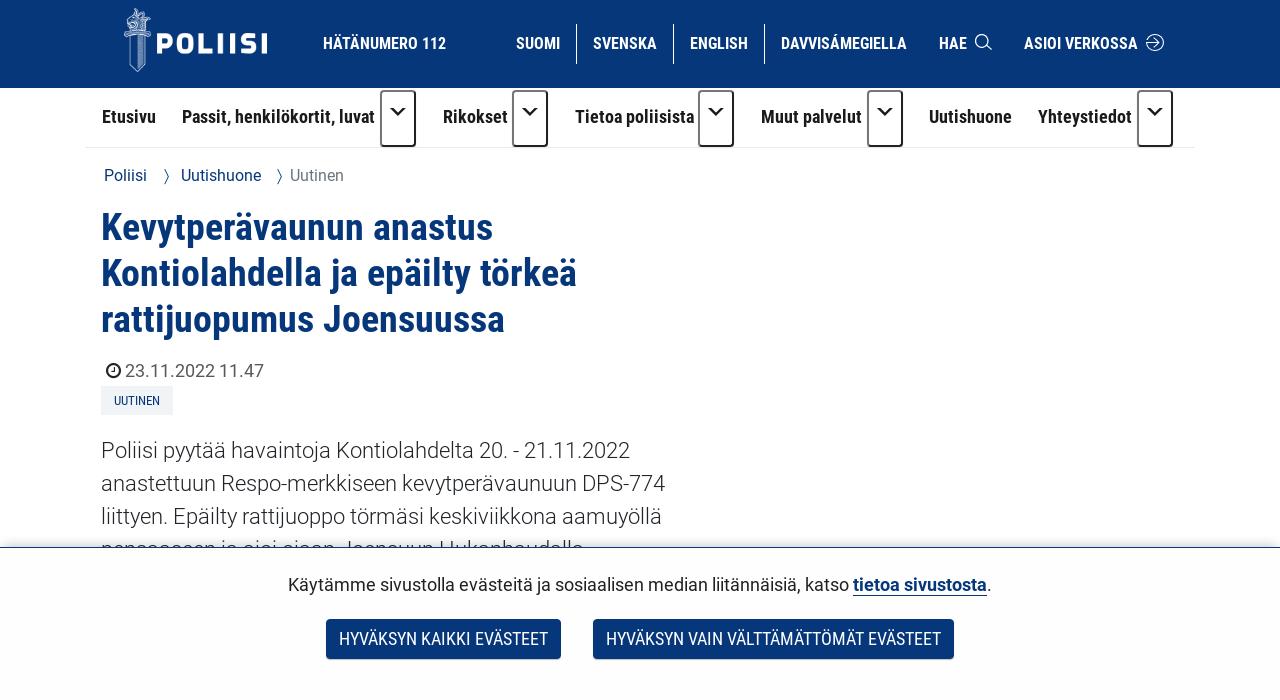

--- FILE ---
content_type: text/css;charset=UTF-8
request_url: https://poliisi.fi/o/common-ui-resources/fonts/roboto/main.css?browserId=chrome&themeId=yjapoliisitheme_WAR_yjapoliisitheme&minifierType=css&languageId=fi_FI&t=1768237588000
body_size: 196
content:
/*1767960302000*/
@font-face{font-family:Roboto;src:url("/o/common-ui-resources/fonts/roboto/Thin/Roboto-Thin.woff2?v=2.137&t=1668075361510") format("woff2"),url("/o/common-ui-resources/fonts/roboto/Thin/Roboto-Thin.woff?v=2.137&t=1668075361510") format("woff");font-weight:100;font-style:normal}@font-face{font-family:Roboto;src:url("/o/common-ui-resources/fonts/roboto/ThinItalic/Roboto-ThinItalic.woff2?v=2.137&t=1668075361510") format("woff2"),url("/o/common-ui-resources/fonts/roboto/ThinItalic/Roboto-ThinItalic.woff?v=2.137&t=1668075361510") format("woff");font-weight:100;font-style:italic}@font-face{font-family:Roboto;src:url("/o/common-ui-resources/fonts/roboto/Light/Roboto-Light.woff2?v=2.137&t=1668075361510") format("woff2"),url("/o/common-ui-resources/fonts/roboto/Light/Roboto-Light.woff?v=2.137&t=1668075361510") format("woff");font-weight:300;font-style:normal}@font-face{font-family:Roboto;src:url("/o/common-ui-resources/fonts/roboto/LightItalic/Roboto-LightItalic.woff2?v=2.137&t=1668075361510") format("woff2"),url("/o/common-ui-resources/fonts/roboto/LightItalic/Roboto-LightItalic.woff?v=2.137&t=1668075361510") format("woff");font-weight:300;font-style:italic}@font-face{font-family:Roboto;src:url("/o/common-ui-resources/fonts/roboto/Regular/Roboto-Regular.woff2?v=2.137&t=1668075361510") format("woff2"),url("/o/common-ui-resources/fonts/roboto/Regular/Roboto-Regular.woff?v=2.137&t=1668075361510") format("woff");font-weight:400;font-style:normal}@font-face{font-family:Roboto;src:url("/o/common-ui-resources/fonts/roboto/Regular/Roboto-Regular.woff2?v=2.137&t=1668075361510") format("woff2"),url("/o/common-ui-resources/fonts/roboto/Regular/Roboto-Regular.woff?v=2.137&t=1668075361510") format("woff");font-weight:normal;font-style:normal}@font-face{font-family:Roboto;src:url("/o/common-ui-resources/fonts/roboto/Italic/Roboto-Italic.woff2?v=2.137&t=1668075361510") format("woff2"),url("/o/common-ui-resources/fonts/roboto/Italic/Roboto-Italic.woff?v=2.137&t=1668075361510") format("woff");font-weight:400;font-style:italic}@font-face{font-family:Roboto;src:url("/o/common-ui-resources/fonts/roboto/Italic/Roboto-Italic.woff2?v=2.137&t=1668075361510") format("woff2"),url("/o/common-ui-resources/fonts/roboto/Italic/Roboto-Italic.woff?v=2.137&t=1668075361510") format("woff");font-weight:normal;font-style:italic}@font-face{font-family:Roboto;src:url("/o/common-ui-resources/fonts/roboto/Medium/Roboto-Medium.woff2?v=2.137&t=1668075361510") format("woff2"),url("/o/common-ui-resources/fonts/roboto/Medium/Roboto-Medium.woff?v=2.137&t=1668075361510") format("woff");font-weight:500;font-style:normal}@font-face{font-family:Roboto;src:url("/o/common-ui-resources/fonts/roboto/MediumItalic/Roboto-MediumItalic.woff2?v=2.137&t=1668075361510") format("woff2"),url("/o/common-ui-resources/fonts/roboto/MediumItalic/Roboto-MediumItalic.woff?v=2.137&t=1668075361510") format("woff");font-weight:500;font-style:italic}@font-face{font-family:Roboto;src:url("/o/common-ui-resources/fonts/roboto/Bold/Roboto-Bold.woff2?v=2.137&t=1668075361510") format("woff2"),url("/o/common-ui-resources/fonts/roboto/Bold/Roboto-Bold.woff?v=2.137&t=1668075361510") format("woff");font-weight:700;font-style:normal}@font-face{font-family:Roboto;src:url("/o/common-ui-resources/fonts/roboto/Bold/Roboto-Bold.woff2?v=2.137&t=1668075361510") format("woff2"),url("/o/common-ui-resources/fonts/roboto/Bold/Roboto-Bold.woff?v=2.137&t=1668075361510") format("woff");font-weight:bold;font-style:normal}@font-face{font-family:Roboto;src:url("/o/common-ui-resources/fonts/roboto/BoldItalic/Roboto-BoldItalic.woff2?v=2.137&t=1668075361510") format("woff2"),url("/o/common-ui-resources/fonts/roboto/BoldItalic/Roboto-BoldItalic.woff?v=2.137&t=1668075361510") format("woff");font-weight:700;font-style:italic}@font-face{font-family:Roboto;src:url("/o/common-ui-resources/fonts/roboto/BoldItalic/Roboto-BoldItalic.woff2?v=2.137&t=1668075361510") format("woff2"),url("/o/common-ui-resources/fonts/roboto/BoldItalic/Roboto-BoldItalic.woff?v=2.137&t=1668075361510") format("woff");font-weight:bold;font-style:italic}@font-face{font-family:Roboto;src:url("/o/common-ui-resources/fonts/roboto/Black/Roboto-Black.woff2?v=2.137&t=1668075361510") format("woff2"),url("/o/common-ui-resources/fonts/roboto/Black/Roboto-Black.woff?v=2.137&t=1668075361510") format("woff");font-weight:900;font-style:normal}@font-face{font-family:Roboto;src:url("/o/common-ui-resources/fonts/roboto/BlackItalic/Roboto-BlackItalic.woff2?v=2.137&t=1668075361510") format("woff2"),url("/o/common-ui-resources/fonts/roboto/BlackItalic/Roboto-BlackItalic.woff?v=2.137&t=1668075361510") format("woff");font-weight:900;font-style:italic}@font-face{font-family:"Roboto Condensed";src:url("/o/common-ui-resources/fonts/roboto/Condensed/roboto-condensed-webfont.eot");src:url("/o/common-ui-resources/fonts/roboto/Condensed//roboto-condensed-webfont.eot?#iefix") format("embedded-opentype"),url("/o/common-ui-resources/fonts/roboto/Condensed//roboto-condensed-webfont.woff") format("woff"),url("/o/common-ui-resources/fonts/roboto/Condensed//roboto-condensed-webfont.ttf") format("truetype"),url("/o/common-ui-resources/fonts/roboto/Condensed//roboto-condensed-webfont.svg#robotocondensed") format("svg");font-weight:400;font-style:normal}

--- FILE ---
content_type: text/css;charset=UTF-8
request_url: https://poliisi.fi/o/common-ui-resources/fonts/roboto-condensed/main.css?browserId=chrome&themeId=yjapoliisitheme_WAR_yjapoliisitheme&minifierType=css&languageId=fi_FI&t=1768237588000
body_size: 10
content:
/*1767960302000*/
@font-face{font-family:"Roboto Condensed";font-style:normal;font-weight:300;src:url("/o/common-ui-resources/fonts/roboto-condensed/roboto-condensed-v25-latin-300.eot?t=1662522235");src:local(""),url("/o/common-ui-resources/fonts/roboto-condensed/roboto-condensed-v25-latin-300.eot?t=1662522235#iefix") format("embedded-opentype"),url("/o/common-ui-resources/fonts/roboto-condensed/roboto-condensed-v25-latin-300.woff2?t=1662522235") format("woff2"),url("/o/common-ui-resources/fonts/roboto-condensed/roboto-condensed-v25-latin-300.woff?t=1662522235") format("woff"),url("/o/common-ui-resources/fonts/roboto-condensed/roboto-condensed-v25-latin-300.ttf?t=1662522235") format("truetype"),url("/o/common-ui-resources/fonts/roboto-condensed/roboto-condensed-v25-latin-300.svg?t=1662522235#RobotoCondensed") format("svg")}@font-face{font-family:"Roboto Condensed";font-style:italic;font-weight:300;src:url("/o/common-ui-resources/fonts/roboto-condensed/roboto-condensed-v25-latin-300italic.eot?t=1662522235");src:local(""),url("/o/common-ui-resources/fonts/roboto-condensed/roboto-condensed-v25-latin-300italic.eot?t=1662522235#iefix") format("embedded-opentype"),url("/o/common-ui-resources/fonts/roboto-condensed/roboto-condensed-v25-latin-300italic.woff2?t=1662522235") format("woff2"),url("/o/common-ui-resources/fonts/roboto-condensed/roboto-condensed-v25-latin-300italic.woff?t=1662522235") format("woff"),url("/o/common-ui-resources/fonts/roboto-condensed/roboto-condensed-v25-latin-300italic.ttf?t=1662522235") format("truetype"),url("/o/common-ui-resources/fonts/roboto-condensed/roboto-condensed-v25-latin-300italic.svg?t=1662522235#RobotoCondensed") format("svg")}@font-face{font-family:"Roboto Condensed";font-style:normal;font-weight:400;src:url("/o/common-ui-resources/fonts/roboto-condensed/roboto-condensed-v25-latin-regular.eot?t=1662522235");src:local(""),url("/o/common-ui-resources/fonts/roboto-condensed/roboto-condensed-v25-latin-regular.eot?t=1662522235#iefix") format("embedded-opentype"),url("/o/common-ui-resources/fonts/roboto-condensed/roboto-condensed-v25-latin-regular.woff2?t=1662522235") format("woff2"),url("/o/common-ui-resources/fonts/roboto-condensed/roboto-condensed-v25-latin-regular.woff?t=1662522235") format("woff"),url("/o/common-ui-resources/fonts/roboto-condensed/roboto-condensed-v25-latin-regular.ttf?t=1662522235") format("truetype"),url("/o/common-ui-resources/fonts/roboto-condensed/roboto-condensed-v25-latin-regular.svg?t=1662522235#RobotoCondensed") format("svg")}@font-face{font-family:"Roboto Condensed";font-style:italic;font-weight:400;src:url("/o/common-ui-resources/fonts/roboto-condensed/roboto-condensed-v25-latin-italic.eot?t=1662522235");src:local(""),url("/o/common-ui-resources/fonts/roboto-condensed/roboto-condensed-v25-latin-italic.eot?t=1662522235#iefix") format("embedded-opentype"),url("/o/common-ui-resources/fonts/roboto-condensed/roboto-condensed-v25-latin-italic.woff2?t=1662522235") format("woff2"),url("/o/common-ui-resources/fonts/roboto-condensed/roboto-condensed-v25-latin-italic.woff?t=1662522235") format("woff"),url("/o/common-ui-resources/fonts/roboto-condensed/roboto-condensed-v25-latin-italic.ttf?t=1662522235") format("truetype"),url("/o/common-ui-resources/fonts/roboto-condensed/roboto-condensed-v25-latin-italic.svg?t=1662522235#RobotoCondensed") format("svg")}@font-face{font-family:"Roboto Condensed";font-style:normal;font-weight:700;src:url("/o/common-ui-resources/fonts/roboto-condensed/roboto-condensed-v25-latin-700.eot?t=1662522235");src:local(""),url("/o/common-ui-resources/fonts/roboto-condensed/roboto-condensed-v25-latin-700.eot?t=1662522235#iefix") format("embedded-opentype"),url("/o/common-ui-resources/fonts/roboto-condensed/roboto-condensed-v25-latin-700.woff2?t=1662522235") format("woff2"),url("/o/common-ui-resources/fonts/roboto-condensed/roboto-condensed-v25-latin-700.woff?t=1662522235") format("woff"),url("/o/common-ui-resources/fonts/roboto-condensed/roboto-condensed-v25-latin-700.ttf?t=1662522235") format("truetype"),url("/o/common-ui-resources/fonts/roboto-condensed/roboto-condensed-v25-latin-700.svg?t=1662522235#RobotoCondensed") format("svg")}@font-face{font-family:"Roboto Condensed";font-style:italic;font-weight:700;src:url("/o/common-ui-resources/fonts/roboto-condensed/roboto-condensed-v25-latin-700italic.eot?t=1662522235");src:local(""),url("/o/common-ui-resources/fonts/roboto-condensed/roboto-condensed-v25-latin-700italic.eot?t=1662522235#iefix") format("embedded-opentype"),url("/o/common-ui-resources/fonts/roboto-condensed/roboto-condensed-v25-latin-700italic.woff2?t=1662522235") format("woff2"),url("/o/common-ui-resources/fonts/roboto-condensed/roboto-condensed-v25-latin-700italic.woff?t=1662522235") format("woff"),url("/o/common-ui-resources/fonts/roboto-condensed/roboto-condensed-v25-latin-700italic.ttf?t=1662522235") format("truetype"),url("/o/common-ui-resources/fonts/roboto-condensed/roboto-condensed-v25-latin-700italic.svg?t=1662522235#RobotoCondensed") format("svg")}

--- FILE ---
content_type: text/javascript;charset=UTF-8
request_url: https://poliisi.fi/o/js/resolved-module/frontend-js-metal-web$metal-dom@2.16.8/lib/features.js?languageId=fi_FI
body_size: 1053
content:
'use strict';

Liferay.Loader.define("frontend-js-metal-web$metal-dom@2.16.8/lib/features", ['module', 'exports', 'require', './dom', 'frontend-js-metal-web$metal'], function (module, exports, require) {
	var define = undefined;
	var global = window;
	{
		Object.defineProperty(exports, "__esModule", {
			value: true
		});

		var _createClass = function () {
			function defineProperties(target, props) {
				for (var i = 0; i < props.length; i++) {
					var descriptor = props[i];descriptor.enumerable = descriptor.enumerable || false;descriptor.configurable = true;if ("value" in descriptor) descriptor.writable = true;Object.defineProperty(target, descriptor.key, descriptor);
				}
			}return function (Constructor, protoProps, staticProps) {
				if (protoProps) defineProperties(Constructor.prototype, protoProps);if (staticProps) defineProperties(Constructor, staticProps);return Constructor;
			};
		}();

		var _dom = require('./dom');

		var _metal = require("frontend-js-metal-web$metal");

		function _classCallCheck(instance, Constructor) {
			if (!(instance instanceof Constructor)) {
				throw new TypeError("Cannot call a class as a function");
			}
		}

		/**
   * Class with static methods responsible for doing browser feature checks.
   */
		var features = function () {
			function features() {
				_classCallCheck(this, features);
			}

			_createClass(features, null, [{
				key: 'checkAnimationEventName',

				/**
     * Some browsers still supports prefixed animation events. This method can
     * be used to retrieve the current browser event name for both, animation
     * and transition.
     * @return {object}
     */
				value: function checkAnimationEventName() {
					if (features.animationEventName_ === undefined) {
						features.animationEventName_ = {
							animation: features.checkAnimationEventName_('animation'),
							transition: features.checkAnimationEventName_('transition')
						};
					}
					return features.animationEventName_;
				}

				/**
     * @protected
     * @param {string} type Type to test: animation, transition.
     * @return {string} Browser event name.
     */

			}, {
				key: 'checkAnimationEventName_',
				value: function checkAnimationEventName_(type) {
					var prefixes = ['Webkit', 'MS', 'O', ''];
					var typeTitleCase = _metal.string.replaceInterval(type, 0, 1, type.substring(0, 1).toUpperCase());
					var suffixes = [typeTitleCase + 'End', typeTitleCase + 'End', typeTitleCase + 'End', type + 'end'];
					if (!features.animationElement_) {
						features.animationElement_ = document.createElement('div');
					}
					for (var i = 0; i < prefixes.length; i++) {
						if (features.animationElement_.style[prefixes[i] + typeTitleCase] !== undefined // eslint-disable-line
						) {
								return prefixes[i].toLowerCase() + suffixes[i];
							}
					}
					return type + 'end';
				}

				/**
     * Some browsers (like IE11, Edge) change the order of element attributes, when html
     * is rendered. This method can be used to check if this behavior happens on
     * the current browser.
     * @return {boolean}
     */

			}, {
				key: 'checkAttrOrderChange',
				value: function checkAttrOrderChange() {
					if (features.attrOrderChange_ === undefined) {
						var originalContent = '<div data-component="" data-ref=""></div>';
						var element = document.createElement('div');
						(0, _dom.append)(element, originalContent);
						features.attrOrderChange_ = originalContent !== element.innerHTML;
					}
					return features.attrOrderChange_;
				}
			}]);

			return features;
		}();

		features.animationElement_ = undefined;
		features.animationEventName_ = undefined;
		features.attrOrderChange_ = undefined;

		exports.default = features;
		//# sourceMappingURL=features.js.map
	}
});
//# sourceMappingURL=features.js.map

--- FILE ---
content_type: text/javascript;charset=UTF-8
request_url: https://poliisi.fi/o/js/resolved-module/@frontend-taglib-clay$clayui/shared@3.89.0/lib/Overlay.js?languageId=fi_FI
body_size: 2124
content:
"use strict";

Liferay.Loader.define("@frontend-taglib-clay$clayui/shared@3.89.0/lib/Overlay", ['module', 'exports', 'require', 'frontend-taglib-clay$aria-hidden', 'frontend-js-react-web$react', './Keys', './Portal', './useInteractOutside'], function (module, exports, require) {
  var define = undefined;
  var global = window;
  {
    function _typeof(obj) {
      "@babel/helpers - typeof";
      return _typeof = "function" == typeof Symbol && "symbol" == typeof Symbol.iterator ? function (obj) {
        return typeof obj;
      } : function (obj) {
        return obj && "function" == typeof Symbol && obj.constructor === Symbol && obj !== Symbol.prototype ? "symbol" : typeof obj;
      }, _typeof(obj);
    }

    Object.defineProperty(exports, "__esModule", {
      value: true
    });
    exports.Overlay = Overlay;

    var _ariaHidden = require("frontend-taglib-clay$aria-hidden");

    var _react = _interopRequireWildcard(require("frontend-js-react-web$react"));

    var _Keys = require("./Keys");

    var _Portal = require("./Portal");

    var _useInteractOutside = require("./useInteractOutside");

    function _getRequireWildcardCache(nodeInterop) {
      if (typeof WeakMap !== "function") return null;var cacheBabelInterop = new WeakMap();var cacheNodeInterop = new WeakMap();return (_getRequireWildcardCache = function _getRequireWildcardCache(nodeInterop) {
        return nodeInterop ? cacheNodeInterop : cacheBabelInterop;
      })(nodeInterop);
    }

    function _interopRequireWildcard(obj, nodeInterop) {
      if (!nodeInterop && obj && obj.__esModule) {
        return obj;
      }if (obj === null || _typeof(obj) !== "object" && typeof obj !== "function") {
        return { default: obj };
      }var cache = _getRequireWildcardCache(nodeInterop);if (cache && cache.has(obj)) {
        return cache.get(obj);
      }var newObj = {};var hasPropertyDescriptor = Object.defineProperty && Object.getOwnPropertyDescriptor;for (var key in obj) {
        if (key !== "default" && Object.prototype.hasOwnProperty.call(obj, key)) {
          var desc = hasPropertyDescriptor ? Object.getOwnPropertyDescriptor(obj, key) : null;if (desc && (desc.get || desc.set)) {
            Object.defineProperty(newObj, key, desc);
          } else {
            newObj[key] = obj[key];
          }
        }
      }newObj.default = obj;if (cache) {
        cache.set(obj, newObj);
      }return newObj;
    }

    /**
     * SPDX-FileCopyrightText: © 2022 Liferay, Inc. <https://liferay.com>
     * SPDX-License-Identifier: BSD-3-Clause
     */
    var overlayStack = [];
    /**
     * Overlay component is used for components like dialog and modal.
     * For example, Autocomplete, DatePicker, ColorPicker, DropDown are components
     * that can use and have the same consistent behavior.
     */

    function Overlay(_ref) {
      var children = _ref.children,
          _ref$isCloseOnInterac = _ref.isCloseOnInteractOutside,
          isCloseOnInteractOutside = _ref$isCloseOnInterac === void 0 ? false : _ref$isCloseOnInterac,
          _ref$isKeyboardDismis = _ref.isKeyboardDismiss,
          isKeyboardDismiss = _ref$isKeyboardDismis === void 0 ? false : _ref$isKeyboardDismis,
          _ref$isModal = _ref.isModal,
          isModal = _ref$isModal === void 0 ? false : _ref$isModal,
          _ref$isOpen = _ref.isOpen,
          isOpen = _ref$isOpen === void 0 ? false : _ref$isOpen,
          menuClassName = _ref.menuClassName,
          menuRef = _ref.menuRef,
          onClose = _ref.onClose,
          portalRef = _ref.portalRef,
          suppress = _ref.suppress,
          triggerRef = _ref.triggerRef;
      var unsuppressCallbackRef = (0, _react.useRef)(null);
      var onHide = (0, _react.useCallback)(function (action) {
        if (overlayStack[overlayStack.length - 1] === menuRef) {
          onClose(action);
        }
      }, [onClose]);
      useEvent('focus', (0, _react.useCallback)(function (event) {
        var _portalRef$current;

        if (portalRef && !((_portalRef$current = portalRef.current) !== null && _portalRef$current !== void 0 && _portalRef$current.contains(event.target)) && triggerRef.current && !triggerRef.current.contains(event.target)) {
          onHide('blur');
        }
      }, [onHide]), isOpen, true, [isOpen, onHide]);
      useEvent('keydown', (0, _react.useCallback)(function (event) {
        if (event.key === _Keys.Keys.Esc && overlayStack[overlayStack.length - 1] === menuRef) {
          event.stopImmediatePropagation();
          event.preventDefault();

          if (triggerRef.current) {
            // When inert is used to suppress user interaction with the rest of
            // the document, to retrieve the focus in the trigger we need to
            // first undo and then move the focus.
            if (unsuppressCallbackRef.current) {
              unsuppressCallbackRef.current();
              unsuppressCallbackRef.current = null;
            }

            triggerRef.current.focus();
          }

          onClose('escape');
        }
      }, [onClose]), isOpen && isKeyboardDismiss, true, [isOpen, onClose]);
      (0, _useInteractOutside.useInteractOutside)({
        isDisabled: isOpen ? !isCloseOnInteractOutside : true,
        onInteract: function onInteract() {
          onHide('blur');
        },
        onInteractStart: function onInteractStart(event) {
          if (overlayStack[overlayStack.length - 1] === menuRef && isModal) {
            event.stopPropagation();
            event.preventDefault();
          }
        },
        ref: portalRef !== null && portalRef !== void 0 ? portalRef : menuRef,
        triggerRef: triggerRef
      });
      (0, _react.useEffect)(function () {
        if (isOpen) {
          overlayStack.push(menuRef);
        }

        return function () {
          var index = overlayStack.indexOf(menuRef);

          if (index >= 0) {
            overlayStack.splice(index, 1);
          }
        };
      }, [isOpen, menuRef]);
      (0, _react.useEffect)(function () {
        if (menuRef.current && isOpen) {
          var elements = suppress ? suppress.map(function (ref) {
            return ref.current;
          }) : menuRef.current; // Inert is a new native feature to better handle DOM arias that are not
          // assertive to a SR or that should ignore any user interaction.
          // https://developer.mozilla.org/en-US/docs/Web/API/HTMLElement/inert

          if (isModal && (0, _ariaHidden.supportsInert)()) {
            unsuppressCallbackRef.current = (0, _ariaHidden.suppressOthers)(elements);
            return function () {
              if (unsuppressCallbackRef.current) {
                unsuppressCallbackRef.current();
              }

              unsuppressCallbackRef.current = null;
            };
          } else {
            return (0, _ariaHidden.hideOthers)(elements);
          }
        }
      }, [isModal, isOpen]);
      return (/*#__PURE__*/_react.default.createElement(_Portal.ClayPortal, {
          className: menuClassName,
          subPortalRef: portalRef
        }, isModal && /*#__PURE__*/_react.default.createElement("span", {
          "aria-hidden": "true",
          "data-focus-scope-start": "true",
          tabIndex: 0
        }), children, isModal && /*#__PURE__*/_react.default.createElement("span", {
          "aria-hidden": "true",
          "data-focus-scope-end": "true",
          tabIndex: 0
        }))
      );
    }

    function useEvent(name, onEvent, conditional, capture) {
      var deps = arguments.length > 4 && arguments[4] !== undefined ? arguments[4] : [];
      (0, _react.useEffect)(function () {
        // This check should go away when the Overlay is shown using conditional
        // instead of class CSS.
        if (conditional) {
          document.addEventListener(name, onEvent, capture);
          return function () {
            document.removeEventListener(name, onEvent, capture);
          };
        }
      }, deps);
    }
  }
});
//# sourceMappingURL=Overlay.js.map

--- FILE ---
content_type: application/javascript
request_url: https://poliisi.fi/o/common-ui-resources/js/app.js?browserId=chrome&languageId=fi_FI&t=1768237588000
body_size: 8661
content:
(()=>{var e={212:()=>{jQuery(document).ready((function(){0===jQuery("#content-main").length&&jQuery("[href='#content-main']").attr("href","#main-content"),0===jQuery("[role='main']").length&&(1===jQuery("#content-main").length?jQuery("#content-main").attr("role","main"):jQuery("#main-content").attr("role","main")),jQuery(".web-form-portlet form .lfr-ddm-field-group").each((function(){if(jQuery(this).find('input[type="radio"]')){let e=jQuery(this).closest("form").attr("id")+"__input_group_"+jQuery(this).index();""!==e&&(jQuery(this).attr({role:"group","aria-labelledby":e}),jQuery(this).find(".control-label").attr("id",e))}})),jQuery(".lfr-discussion-body .alloy-editor-placeholder").removeAttr("data-placeholder"),jQuery(".lfr-pagination .lfr-pagination-buttons li.disabled").each((function(){jQuery(this).attr("aria-disabled","true")}))}))},930:()=>{jQuery(document).ready((function(){jQuery(".journal-content-article a img, .portlet-blogs a img, .portlet-asset-publisher a img").each((function(){var e=jQuery(this);"inline"!==e.css("display")&&e.parents("a").addClass("link-with-block-image")})),jQuery("img.caption, img.caption-right, img.caption-left").each((function(){var e=jQuery(this),t=e.css("marginBottom"),n=e.css("marginTop"),a=e.css("marginLeft"),r=e.css("marginRight"),o=e.css("float"),i=" "+e.attr("class"),l=e.prop("title"),s=e.width(),u="";""!=l&&("left"==o&&"0px"==r&&(r="10px"),u="<figcaption>"+l+"</figcaption>",e.css({margin:"0",float:"none"}),0===s?s="100%":s+="px",e.wrap('<figure class="image-caption'+i+'" style="float:'+o+"; margin:"+n+" "+r+" "+t+" "+a+"; width:"+s+';"></figure>'),e.closest(".image-caption").append(u))}))}))},467:()=>{let e=!1,t=!1;jQuery(".toggleLanSelectionView").keyup((function(e){13!=e.keyCode&&"Enter"!==e.keyCode&&32!==e.keyCode&&"Space"!==e.keyCode||(t=!0)})).click((function(){let n;jQuery(this).toggleClass("active"),"true"===jQuery(this).attr("aria-expanded")?jQuery(this).attr("aria-expanded","false"):jQuery(this).attr("aria-expanded","true"),"true"===jQuery(".top-curtain").attr("aria-expanded")&&(jQuery("body.site").removeClass("ministryMenuOpen"),jQuery("#media_curtain").removeClass("open"),jQuery(".vn-home").removeClass("active"),jQuery(".vn-home").attr("aria-expanded","false"),jQuery(".vn-home i").removeClass("icon-caret-up"),jQuery(".vn-home i").addClass("icon-caret-down"),jQuery(".top-curtain").attr("aria-expanded","false"),jQuery(".top-curtain").slideUp("fast"),e=!1),jQuery("body.site").toggleClass("lanSelectionOpen"),jQuery(".lan_selection_view").slideToggle("fast",(function(){n=jQuery("#media_curtain").height(),jQuery(this).attr("data-height",n),jQuery(document).trigger("data-attribute-changed")})),jQuery(document).on("data-attribute-changed",(function(){let e=jQuery(".lan_selection_view").attr("data-height");jQuery("body").css("background-position","50% "+e+"px"),t&&jQuery("#languageSelectionMenu > li.fi > a").focus()})),jQuery(".toggleLanSelectionView .icon").hasClass("icon-caret-down")?(jQuery(".toggleLanSelectionView .icon").removeClass("icon-caret-down"),jQuery(".toggleLanSelectionView .icon").addClass("icon-caret-up")):(jQuery(".toggleLanSelectionView .icon").removeClass("icon-caret-up"),jQuery(".toggleLanSelectionView .icon").addClass("icon-caret-down"),t=!1),"false"==jQuery(".lan_selection_view").attr("aria-expanded")?jQuery(".lan_selection_view").attr("aria-expanded","true"):jQuery(".lan_selection_view").attr("aria-expanded","false")}));let n=navigator.language||navigator.userLanguage;n=n.toLowerCase(),n={"fi-se":"se","se-fi":"se",se:"se","fi-fi":"fi",fi:"fi","sv-se":"sv",sv:"sv","ru-ru":"ru",ru:"ru","de-de":"de",de:"de","fr-fr":"fr",fr:"fr"}[n]||"en";let a=document.documentElement.lang.toLowerCase();a={"fi-se":"se","se-fi":"se",se:"se","fi-fi":"fi",fi:"fi","sv-se":"sv",sv:"sv","ru-ru":"ru",ru:"ru","de-de":"de",de:"de","fr-fr":"fr",fr:"fr"}[a]||"en";const r=[];let o=document.querySelector(".languageSelectionContent."+a+" div:lang("+n+") a.btn");var i=document.querySelector(".language-version-selection-portlet .portlet-body ul li."+n+" a");if(i){var l=i.getAttribute("href");o&&l&&o.setAttribute("href",l)}let s,u="";const c=document.querySelector(".language-version-selection-portlet .portlet-body ul");if(c&&(u=c.getAttribute("class")),u){let e=document.querySelectorAll(".language-version-selection-portlet div.portlet-body ul > li");e.length>0&&e.forEach((function(e){r.push(e.getAttribute("class")),s=e.getAttribute("class"),e.setAttribute("lang",s),e.classList.contains(u)&&e.classList.add("currentLan")}))}document.querySelector(".languageSelectionContent")&&(-1!==r.indexOf(n)?(document.querySelector(".languageSelectionContent."+a).style.display="block",document.querySelector(".languageSelectionContent."+a+" div:lang("+n+")").style.display="block"):"en"!==a?(document.querySelector(".languageSelectionContent."+a).style.display="block",document.querySelector(".languageSelectionContent."+a+" div:lang(en)").style.display="block"):(document.querySelector(".languageSelectionContent.en").style.display="block",document.querySelector(".languageSelectionContent.en div:lang(en)").style.display="block"));const d={en:'Language\x20selection',fi:'Kielen\x20valinta',sv:'Språkval',se:'Giela\x20válljen',ru:'Выбор\x20языка',fr:'Sélection\x20de\x20la\x20langue',de:'Sprachauswahl'};var y=document.querySelector("#lan-selection-view");y&&(y.getAttribute("role")||y.setAttribute("role","navigation"),y.getAttribute("aria-label")||(d.hasOwnProperty(n)?y.setAttribute("aria-label",d[n]):y.setAttribute("aria-label",'Language\x20selection')))},381:()=>{jQuery.fn.setAllToMaxHeight=function(){return this.height(Math.max.apply(this,jQuery.map(this,(function(e){return jQuery(e).outerHeight(!1)}))))}},51:()=>{document.addEventListener("DOMContentLoaded",(()=>{const e=document.querySelectorAll(".yja-alertbox");if(e.length>0)for(let t=0;t<e.length;t++){const n=e[t].querySelectorAll(".yja-alertbox--toggler");if(n.length>0)for(let e=0;e<n.length;e++){const t=n[e];void 0!==t&&t.addEventListener("click",(function(e){const t=e.currentTarget,n=t.parentElement.nextElementSibling,a=t.parentElement.parentElement,r=t.getAttribute("aria-expanded"),o=t.querySelector(".sr-only");"false"===r?(t.setAttribute("aria-expanded","true"),n.setAttribute("aria-hidden","false"),o.innerHTML='Avoin'):(t.setAttribute("aria-expanded","false"),n.setAttribute("aria-hidden","true"),o.innerHTML='Sulje'),a.addEventListener("focusout",(function(e){a.contains(e.relatedTarget)||(t.setAttribute("aria-expanded","false"),n.setAttribute("aria-hidden","true"),o.innerHTML='Sulje')}))}))}}}),!1)}},t={};function n(a){var r=t[a];if(void 0!==r)return r.exports;var o=t[a]={exports:{}};return e[a](o,o.exports,n),o.exports}(()=>{"use strict";function e(e){var t='Linkki\x20toiselle\x20sivustolle',n='Avautuu\x20uudessa\x20välilehdessä',a=e.find("span.sr-only"),r=!1,o=!1,i="_blank"===e.attr("target");a.each((function(e){var a=jQuery(this);a.text()===t?r=!0:a.text()===n&&(o=!0)})),r||e.append('<span class="sr-only">'+t+"</span>"),!o&&i&&e.append('<span class="sr-only">'+n+"</span>")}function t(){return window.matchMedia("(max-width: 768px)")}function a(e,t,n){0==e&&0==t&&(jQuery("body").removeAttr("style"),n=!1),1==e&&1==n&&jQuery("#media-login").find("a").first().focus(),1==t&&1==n&&jQuery(".vn-home").next().find("a").first().focus()}function r(e){var t=e.parentElement,n=e,a=e.querySelector("i"),r=t.querySelector(".yja-accordion-content");null!==a&&(a.classList.toggle("icon-chevron-down"),a.classList.toggle("icon-chevron-right")),null!==n&&n.setAttribute("aria-expanded","false"===n.getAttribute("aria-expanded")?"true":"false"),null!==r&&r.setAttribute("aria-hidden","true"===r.getAttribute("aria-hidden")?"false":"true")}function o(e){var t=e.parentElement,n=e.querySelector("button"),a=e.querySelector("i"),r=t.querySelector(".yja-accordion-content");null!==a&&(a.classList.toggle("icon-chevron-down"),a.classList.toggle("icon-chevron-right")),null!==n&&n.setAttribute("aria-expanded","false"===n.getAttribute("aria-expanded")?"true":"false"),null!==r&&r.setAttribute("aria-hidden","true"===r.getAttribute("aria-hidden")?"false":"true")}function i(){return"all"==(document.cookie.match(/^(?:.*;)?\s*yja_cookie_acceptance\s*=\s*([^;]+)(?:.*)?$/)||[,null])[1]}function l(e){jQuery(".yja-owl-carousel").owlCarousel(e);let t="Go to slide";const n=document.documentElement.lang;["fi-FI","sv-SE"].includes(n)&&(t={"fi-FI":"Näytä esitys","sv-SE":"Visa presentation"}[n]),jQuery(".owl-item.active").last().addClass("no-border"),jQuery(".owl-carousel").on("resize.owl.carousel",(function(e){setTimeout((function(){jQuery(".owl-item").each((function(){jQuery(this).removeClass("no-border")})),jQuery(".owl-item.active").last().addClass("no-border")}),100)})),jQuery(".owl-carousel").on("translate.owl.carousel",(function(e){setTimeout((function(){jQuery(".owl-item").each((function(){jQuery(this).removeClass("no-border")})),jQuery(".owl-item.active").last().addClass("no-border")}),100)})),setTimeout((function(){let e=1;jQuery(".owl-dots > .owl-dot").each((function(n){jQuery(this).attr("aria-label",t+" "+e),jQuery(this).attr("aria-current","false"),jQuery(this).hasClass("active")&&jQuery(this).attr("aria-current","true"),e++})),jQuery(".owl-dots > .owl-dot").click((function(){setTimeout((()=>{jQuery(".owl-dots > button").each((function(){jQuery(this).hasClass("active")?jQuery(this).attr("aria-current","true"):jQuery(this).attr("aria-current","false")}))}),100)}))}),500)}function s(e){jQuery(".carousel-wrapper ul").animate({left:"+="+(e+.25/(scrollable_items.length-1))+"px"})}function u(e){jQuery(".carousel-wrapper ul").animate({left:-1*e*page_width},600,(function(){}))}n(381),n(467);var c=jQuery("ul.faq-list");c.length>0&&c.each((function(e,t){var n=jQuery(this).closest(".portlet").find(".portlet-topper");null!=n&&0===n.find('a[name^="ukk-"]').length&&n.prepend('<a name="ukk-osio-'+e+'"></a>')}));const d=jQuery("#yjaScrollToTop");d&&(jQuery(document).scroll((function(){jQuery(window).scrollTop()>100?d.fadeIn():d.fadeOut()})),d.click((function(e){e.preventDefault(),jQuery("html, body").animate({scrollTop:0},"slow");const t=document.createElement("div");return document.getElementById("yjaFocusElement")||(t.id="yjaFocusElement",t.setAttribute("tabindex","-1"),document.body.prepend(t)),setTimeout((()=>{const e=document.querySelector("#yjaFocusElement");e&&e.focus()}),500),!1}))),document,addEventListener("DOMContentLoaded",(()=>{const e=document.querySelectorAll(".yja-card");e.length>0&&function(e){if(e.length>0)for(var t=0;t<e.length;t++){var n=e[t];n.querySelector("a.link--main")&&(n.classList.add("linkify"),n.addEventListener("mouseover",(function(e){var t=e.target.closest(".linkify");t&&("A"!==e.target.tagName?t.classList.add("linkify--hover"):t.classList.remove("linkify--hover"))}),!1),n.addEventListener("mouseleave",(function(e){var t=e.target.closest(".linkify");t&&t.classList.remove("linkify--hover")}),!1),n.addEventListener("click",(function(e){if("A"!==e.target.tagName){var t=e.target.closest(".linkify");if(t){var n=t.querySelector("a.link--main"),a=n.getAttribute("href");location.href=a,n.preventDefault}}})))}}(e)}),!1),jQuery("#yja-notification button").on("click",(function(){document.cookie="yjaNotification=read;path=/",jQuery("#yja-notification").toggleClass("active"),setTimeout((function(){jQuery("#yja-notification").hide()}),1e3)})),jQuery("#content a").each((function(){var t,n,a,r,o=jQuery(this);(o.hasClass("yja-external-link")||o.hasClass("external-link"))&&(o.find("img").length?jQuery.parseHTML(o.text().trim())[0]?"IMG"===jQuery.parseHTML(o.text().trim())[0].nodeName?(o.addClass("image-external-icon"),e(o)):e(o):"IMG"===o.find("img")[0].nodeName?(o.addClass("image-external-icon"),e(o)):e(o):o.find("i").length?(o.text().trim().length||o.addClass("no-external-icon"),e(o)):e(o)),o.hasClass("pdf")&&(t=o,n='Tiedosto\x20avautuu\x20uudessa\x20välilehdessä',a=t.find("span.sr-only"),r=!1,"_blank"===t.attr("target")||t.attr("target","_blank"),a.each((function(e){jQuery(this).text()===n&&(r=!0)})),r||t.append('<span class="sr-only">'+n+"</span>"))})),jQuery("a[href^=mailto]").each((function(){jQuery(this).addClass("no-external-icon")})),jQuery("#content").find("a").each((function(){var e=jQuery(this).attr("data-size"),t=jQuery(this).attr("data-extension");t&&jQuery(this).find("span.file-ext").length<=0&&jQuery(this).append(' <span class="file-ext">'+t+'</span> <span class="file-size">'+e+" </span> ")}));let y=!1;jQuery(".vn-home").keyup((function(e){13!=e.keyCode&&"Enter"!==e.keyCode&&32!==e.keyCode&&"Space"!==e.keyCode||(y=!0)})).click((function(){"false"===jQuery(".top-curtain").attr("aria-expanded")?jQuery("body.site").addClass("ministryMenuOpen"):jQuery("body.site").removeClass("ministryMenuOpen"),jQuery(".vn-home i").hasClass("icon-caret-down")?(jQuery(".vn-home i").removeClass("icon-caret-down"),jQuery(".vn-home i").addClass("icon-caret-up")):(jQuery(".vn-home i").removeClass("icon-caret-up"),jQuery(".vn-home i").addClass("icon-caret-down")),"true"===jQuery(".lan_selection_view").attr("aria-expanded")&&(jQuery(".toggleLanSelectionView").toggleClass("active"),jQuery(".toggleLanSelectionView").attr("aria-expanded","false"),jQuery(".lan_selection_view").attr("aria-expanded","false"),jQuery(".lan_selection_view").slideUp("fast"),jQuery(".toggleLanSelectionView .icon").removeClass("icon-caret-up"),jQuery(".toggleLanSelectionView .icon").addClass("icon-caret-down"),jQuery("body").removeClass("lanSelectionOpen")),jQuery("#media_curtain").toggleClass("open"),jQuery("#ministry-listing").attr("aria-expanded",(function(e,t){return"true"==t?"false":"true"}))})),jQuery(document).ready((function(){jQuery("#blog-commentor-bar").find(".user-avatar.dropdown").on("click",(function(){jQuery(this).toggleClass("open")})),jQuery(".toggle-topbar").click((function(e){e.preventDefault(),jQuery(".top-bar").toggleClass("expanded")})),jQuery("#footerTab a").click((function(e){e.preventDefault(),jQuery(this).tab("show")}));var e,t=!1,n=!1,r=parseInt(jQuery(".media-bar").outerHeight(),10);jQuery(".js-media-link").keyup((function(e){13!=e.keyCode&&"Enter"!==e.keyCode&&32!==e.keyCode&&"Space"!==e.keyCode||(y=!0)})).click((function(){t?(t=!1,jQuery(".media-link").removeClass("active")):(t=!0,jQuery(".media-link").addClass("active")),jQuery("#media-login").slideToggle(200,(function(){e=parseInt(jQuery(this).outerHeight(),10),r&&(e+=r),jQuery("body").css("background-position","50% "+e+"px"),a(t,n,y)})),n&&(n=!1,jQuery("#ministry-listing").slideToggle(200),jQuery(".vn-home").removeClass("active"))})),jQuery(".vn-home").click((function(){n?(n=!1,jQuery(".vn-home").removeClass("active"),jQuery(".vn-home").attr("aria-expanded","false")):(n=!0,jQuery(".vn-home").addClass("active"),jQuery(".vn-home").attr("aria-expanded","true")),jQuery("#ministry-listing").slideToggle(200,(function(){e=parseInt(jQuery(this).outerHeight(),10),r&&(e+=r),jQuery("body").css("background-position","50% "+e+"px"),a(t,n,y)})),t&&(t=!1,jQuery("#media-login").slideToggle(200),jQuery(".media-link").removeClass("active"))})),jQuery("#search-keyword-toggle").click((function(){jQuery("#search-keywords").slideToggle(220)})),jQuery(".hidden-content-toggle").click((function(){jQuery(this).parent().find(".hidden-content").slideToggle(600)})),jQuery("#poll-answer").click((function(){jQuery("#poll-question").addClass("hidden"),jQuery("#poll-result").removeClass("hidden")})),jQuery("#load-more-news").click((function(e){e.preventDefault(),jQuery(".news-list").find(".hidden").each((function(e){e<2&&jQuery(this).removeClass("hidden")})),0==jQuery(".news-list").find("div.hidden").length&&jQuery("#load-more-news").fadeOut()})),jQuery(".portlet-asset-publisher .subscribe-action a title").length&&jQuery(".portlet-asset-publisher .subscribe-action a title").remove(),jQuery(".portlet-asset-publisher .subscribe-action svg.lexicon-icon.lexicon-icon-shortcut").length&&jQuery(".portlet-asset-publisher .subscribe-action svg.lexicon-icon.lexicon-icon-shortcut").attr("role","presentation")})),n(930),function(){const e=[...document.querySelectorAll(".list-menu--dynamic")];e.length>0&&e.forEach((e=>{const t=[...e.querySelectorAll(".nav-item__toggler")];t.length>0&&t.forEach((e=>{e.addEventListener("click",(()=>{const t=e.closest(".lfr-nav-item"),n=t.querySelector(".submenu");t&&n&&("true"===e.getAttribute("aria-expanded")?(t.classList.remove("open"),n.classList.add("d-none"),e.setAttribute("aria-expanded","false")):(t.classList.add("open"),n.classList.remove("d-none"),e.setAttribute("aria-expanded","true")))}))}))}))}();var m=jQuery(".a11y-navigation");if(null!=m){var g=jQuery(".a11y-nav");jQuery(".js-toggle-special-nav").each((function(e){var t=jQuery(this),n=t.parent().children(".a11y-nav__sub"),a=g.outerHeight()+1+"px";(jQuery("body").hasClass("sm")||jQuery("body").hasClass("theme--om"))&&(a=g.outerHeight()+"px"),"true"===t.attr("aria-expanded")&&(n.css("top",a),n.removeClass("d-none"),n.attr("aria-hidden","false"),m.css("height",n.outerHeight()+g.outerHeight()),t.parent().addClass("special-nav-open"),jQuery(window).resize((function(){setTimeout((()=>{console.log("resize"),n.css("top",g.outerHeight()+"px"),m.css("height",n.outerHeight()+g.outerHeight())}),100)}))),t.on("click",(function(){jQuery(".special-nav").each((function(){jQuery(this).addClass("d-none")}));var e=jQuery(this).attr("aria-expanded"),a=jQuery(this).find("span[role]");"true"===e?(n.addClass("d-none"),n.attr("aria-hidden","true"),n.removeAttr("style"),m.removeAttr("style"),jQuery(this).attr("aria-expanded","false"),a.removeClass("icon-minus").addClass("icon-plus"),t.parent().removeClass("special-nav-open"),t.find(".a11y-nav__toggle_text").text('Avaa\x20alavalikko'),g.children("li").each((function(){if(jQuery(this).hasClass("current")){var e=jQuery(this).children(".simple-dropdown");null!=e&&(e.removeClass("d-none"),m.css("height",e.outerHeight()+g.outerHeight()))}})),document.activeElement.parentElement.parentElement.classList.contains("a11y-navgroup")&&t.focus()):(n.attr("aria-hidden","false"),n.removeClass("d-none"),n.css("top",g.outerHeight()+"px"),m.css("height",n.outerHeight()+g.outerHeight()),jQuery(this).attr("aria-expanded","true"),a.removeClass("icon-plus").addClass("icon-minus"),t.parent().addClass("special-nav-open"),setTimeout((function(){n.find("li:first > a").focus()}),100),setTimeout((function(){t.find(".a11y-nav__toggle_text").text('Sulje\x20alavalikko')}),500),jQuery(window).resize((function(){setTimeout((()=>{n.css("top",g.outerHeight()+"px"),m.css("height",n.outerHeight()+g.outerHeight())}),100)})))}))})),jQuery(".simple-dropdown").each((function(){var e=jQuery(this);e.removeClass("d-none"),e.css("top",g.outerHeight()+1+"px"),m.css("height",e.outerHeight()+g.outerHeight()),jQuery(window).resize((function(){e.css("top",g.outerHeight()+1+"px"),m.css("height",e.outerHeight()+g.outerHeight())}))}))}var p=document.querySelectorAll(".a11y-navigation")[0];if(null!=p){var f=p.querySelectorAll(".a11y-nav")[0];null!=f&&f.addEventListener("keydown",(function(e){switch(e.key){case"ArrowLeft":case"Left":!function(){var e=document.activeElement,t=e.parentElement.parentElement,n=t.id,a=t.querySelectorAll("#"+n+" > li > a[href], #"+n+" > li > button"),r=a[0],o=(a[a.length-1],[].indexOf.call(a,document.activeElement));if("a11y-nav-root"===t.id)e!=r?a[o-1].focus():a[a.length-1].focus();else if(e!=r)a[o-1].focus();else{var i=t.parentElement.parentElement,l=i.parentElement,s=l.querySelectorAll("#"+l.id+" > li > a[href], #"+l.id+" > li > button"),u=i.querySelectorAll("button")[0];void 0===u&&(u=i.querySelectorAll("a")[0]);var c=[].indexOf.call(s,u);c>1?s[c-2].focus():s[s.length-1].focus()}}();break;case"Right":case"ArrowRight":!function(){var e=document.activeElement,t=e.parentElement.parentElement,n=t.id,a=t.querySelectorAll("#"+n+" > li > a[href], #"+n+" > li > button"),r=(a[0],a[a.length-1]),o=[].indexOf.call(a,e);if("a11y-nav-root"===t.id)e!=r?a[o+1].focus():a[0].focus();else if(e!=r)a[o+1].focus();else{var i=t.parentElement.parentElement,l=i.parentElement,s=l.querySelectorAll("#"+l.id+" > li > a[href], #"+l.id+" > li > button"),u=i.querySelectorAll("button")[0];void 0===u&&(u=i.querySelectorAll("a")[0]);var c=[].indexOf.call(s,u);c<s.length?s[c+1].focus():s[0].focus()}}();break;case"ArrowDown":case"Down":e.preventDefault(),function(){var e=document.activeElement.parentElement,t=e.parentElement,n=t.id;if(e.classList.contains("a11y-nav__item--has-children")){var a=document.activeElement,r=a.parentElement.querySelectorAll("ul")[0],o=a.parentElement.querySelectorAll("button")[0];null!=o&&o.setAttribute("aria-expanded","true"),e.classList.add("dropdown--expanded"),r.setAttribute("aria-hidden","false"),setTimeout((function(){r.querySelectorAll("a")[0].focus()}),500)}else{var i=t.querySelectorAll("#"+n+" > li > a[href], #"+n+" > li > button"),l=i[0],s=i[i.length-1],u=[].indexOf.call(i,document.activeElement);document.activeElement!=s?i[u+1].focus():l.focus()}}();break;case"ArrowUp":case"Up":e.preventDefault(),function(){var e=document.activeElement,t=e.parentElement.parentElement,n=t.id;if(t.classList.contains("a11y-navgroup")){var a=t.querySelectorAll("#"+n+" > li > a[href]"),r=a[0],o=[].indexOf.call(a,e);if(e!=r)a[o-1].focus();else{var i=t.parentElement.parentElement,l=i.querySelectorAll("button")[0];null!=l?l.focus():i.querySelectorAll("a")[0].focus()}}}()}}),!1)}if(i()&&jQuery(".ytVideos__container").each((function(){!function(e){var t=e.data("ytid"),n=e.data("key"),a=e.data("displayMethod"),r=e.data("showMaxVideos"),o=[];o.push({showDescription:e.data("showDescription"),showViews:e.data("showViews"),duration:e.data("showDuration")}),0===r&&(r=50);var i="https://www.googleapis.com/youtube/v3/playlistItems?part=snippet%2CcontentDetails&maxResults="+r+"&playlistId="+t+"&key="+n;jQuery.ajax({url:i,dataType:"jsonp",success:function(i){!function(i){var l=[];jQuery(i.items).each((function(i,s){if(i<r){var u=[],c=s.snippet.resourceId.videoId,d="https://img.youtube.com/vi/"+c+"/hqdefault.jpg",y="https://www.youtube.com/watch?v="+c+"&list="+t;u.push({title:s.snippet.title,description:s.snippet.description}),"embed"===a?function(e,t,n,a,r,o,i,l){jQuery.ajax({url:"https://www.googleapis.com/youtube/v3/videos?part=contentDetails,statistics&id="+i+"&key="+l,type:"get",dataType:"jsonp",success:function(n){(function(e,t,n,a,r,o){var i="",l="";!0===r[0].showDescription&&(i='<div class="video__description"><p>'+a[0].description+"</p></div>"),!0===r[0].showViews&&(l=l+'<span class="video__meta--views"><i aria-hidden="true" class="icon-eye-open"></i><span class="sr-only">'+Q("views")+"</span> "+o.items[0].statistics.viewCount+"</span>"),!0===r[0].duration&&(l=l+'<span class="video__meta--duration"><i aria-hidden="true" class="icon-time"></i><span class="sr-only">'+Q("duration")+"</span>"+w(o.items[0].contentDetails.duration)+"</span>"),t.push('<div class="video__item"><div class="u-ar_16-9"><iframe src="https://www.youtube.com/embed/'+e+'?modestbranding=1&amp;autoplay=0"></iframe></div><div class="video__meta">'+l+'</div><div class="video__content"><h4>'+a[0].title+"</h4>"+i+"</div></div>")})(i,t,0,r,o,n),jQuery(e).html(t.join(""))}})}(e,l,0,0,u,o,c,n):function(e,t,n,a,r,o,i,l){jQuery.ajax({url:"https://www.googleapis.com/youtube/v3/videos?part=contentDetails,statistics&id="+i+"&key="+l,type:"get",dataType:"jsonp",success:function(i){(function(e,t,n,a,r,o){var i="",l="";!0===r[0].showDescription&&(i='<div class="video__description"><p>'+a[0].description+"</p></div>"),!0===r[0].showViews&&(l=l+'<span class="video__meta--views"><i aria-hidden="true" class="icon-eye-open"></i><span class="sr-only">'+Q("views")+"</span> "+o.items[0].statistics.viewCount+"</span>"),!0===r[0].duration&&(l=l+'<span class="video__meta--duration"><i aria-hidden="true" class="icon-time"></i><span class="sr-only">'+Q("duration")+"</span>"+w(o.items[0].contentDetails.duration)+"</span>"),e.push('<div class="video__item"><a target="_blank" href="'+n+'"><div class="video__placeholder" ><img src="'+t+'" alt="'+a[0].title+'" /></div><div class="video__meta">'+l+'</div><div class="video__content"><h4>'+a[0].title+"</h4>"+i+"</div></a></div>")})(t,n,a,r,o,i),jQuery(e).html(t.join(""))}})}(e,l,d,y,u,o,c,n)}}))}(i)}})}(jQuery(this))})),i()){var h=document.querySelectorAll(".journal-content-article");if(h.length>0)for(var v=0;v<h.length;v++){var j=h[v];0===j.querySelectorAll(".ytVideos").length&&(function(e){for(var t=e.querySelectorAll("iframe"),n=0;n<t.length;n++){var a=t[n],r=a.getAttribute("title"),o="";""!==r&&(o=r),a.parentElement.classList.contains("d-ar-16_9")||b(a,"iframe",o)}}(j),function(e){var t=e.querySelectorAll("a");if(t.length>0)for(var n=0;n<t.length;n++){var a=t[n],r=a.getAttribute("title"),o="";r&&(o=r),a.classList.contains("youtube")&&b(a,"link",o)}}(j))}}function w(e){var t=e.match(/PT(\d+H)?(\d+M)?(\d+S)?/);t=t.slice(1).map((function(e){if(null!=e)return e.replace(/\D/,"")}));var n=parseInt(t[0])||0,a=parseInt(t[1])||0,r=parseInt(t[2])||0,o="";return 0!==n&&(o=n+":"),0!==a?o=o+a+":":o+="0:",parseInt(r)<10&&(r="0"+r),o+r}function Q(e){return function(e,t,n){return e[t][n]}({"fi-FI":{views:"Katsottu",duration:"Kesto"},"sv-SE":{views:"Visningar",duration:"Längd"},"en-US":{views:"Views",duration:"Duration"}},document.documentElement.lang,e)}function b(e,t,n){var a=function(e,t){var n="";return""!==(n="iframe"===t?e.src:e.href)&&!!n.match("^(http(s)?://)?((w){3}.)?youtu(be|.be)?(.com)?/.+")}(e,t);a&&(function(e,t,n){var a,r=document.createElement("div");if("iframe"===t)var o=e.cloneNode(!0);else{var i="https://youtube.com/embed/"+(void 0!==(a=(a=e.href).replace(/(>|<)/gi,"").split(/(vi\/|v=|\/v\/|youtu\.be\/|\/embed\/)/))[2]?a[2].split(/[^0-9a-z_\-]/i)[0]:a);(o=document.createElement("iframe")).setAttribute("allow","accelerometer; autoplay; encrypted-media; gyroscope; picture-in-picture"),o.setAttribute("framerborder","0"),o.setAttribute("title",n),o.src=i}o.width="100%",o.height="100%",r.classList.add("d-ar-16_9"),r.appendChild(o),e.parentNode.insertBefore(r,e)}(e,t,n),function(e){e.parentNode.removeChild(e)}(e))}n(212);const C=document;C.addEventListener("DOMContentLoaded",(()=>{const e=C.querySelectorAll(".yja-accordion");if(e.length>0)for(let t=0;t<e.length;t++){const n=e[t].querySelectorAll(".yja-accordion-wrapper");if(n.length>0)for(let e=0;e<n.length;e++){let t=n[e].querySelector(".yja-accordion-toggle");t.classList.contains("yja-accordion-toggle--button")?(t.addEventListener("click",(function(e){"BUTTON"!==e.target.tagName&&"I"!==e.target.tagName||r(e.target.parentElement)}),!1),t.addEventListener("keyup",(function(e){e.key||e.keyCode,13!==e.key&&"Enter"!==e.key||r(e.target)}),!1)):(t.addEventListener("click",(function(e){"BUTTON"!==e.target.tagName&&"I"!==e.target.tagName||o(e.target.parentElement)}),!1),t.addEventListener("keyup",(function(e){("Enter"===e.key&&"BUTTON"===e.target.tagName||"Enter"===e.key&&"DIV"===e.target.tagName)&&o(e.target)}),!1))}}}),!1),n(51),jQuery(document).ready((function(){const e={center:window.getComputedStyle(document.documentElement).getPropertyValue("--owl-carousel-center").length>0&&"true"===window.getComputedStyle(document.documentElement).getPropertyValue("--owl-carousel-center"),loop:window.getComputedStyle(document.documentElement).getPropertyValue("--owl-carousel-loop").length>0&&"true"===window.getComputedStyle(document.documentElement).getPropertyValue("--owl-carousel-loop"),margin:window.getComputedStyle(document.documentElement).getPropertyValue("--owl-carousel-margin").length>0?window.getComputedStyle(document.documentElement).getPropertyValue("--owl-carousel-margin"):10,nav:window.getComputedStyle(document.documentElement).getPropertyValue("--owl-carousel-nav").length>0&&"true"===window.getComputedStyle(document.documentElement).getPropertyValue("--owl-carousel-nav"),dots:!(window.getComputedStyle(document.documentElement).getPropertyValue("--owl-carousel-dots").length>0)||"true"===window.getComputedStyle(document.documentElement).getPropertyValue("--owl-carousel-dots"),items:window.getComputedStyle(document.documentElement).getPropertyValue("--owl-carousel-items").length>0?window.getComputedStyle(document.documentElement).getPropertyValue("--owl-carousel-items"):5,responsiveClass:!0,navText:['<span aria-label="'+'Edellinen'+'"></span>','<span aria-label="'+'Seuraava'+'"></span>'],responsive:{0:{stagePadding:window.getComputedStyle(document.documentElement).getPropertyValue("--owl-carousel-xs-padding").length>0?window.getComputedStyle(document.documentElement).getPropertyValue("--owl-carousel-xs-padding"):0,margin:window.getComputedStyle(document.documentElement).getPropertyValue("--owl-carousel-xs-margin").length>0?window.getComputedStyle(document.documentElement).getPropertyValue("--owl-carousel-xs-margin"):0,items:window.getComputedStyle(document.documentElement).getPropertyValue("--owl-carousel-xs-items").length>0?window.getComputedStyle(document.documentElement).getPropertyValue("--owl-carousel-xs-items"):1},600:{stagePadding:window.getComputedStyle(document.documentElement).getPropertyValue("--owl-carousel-sm-padding").length>0?window.getComputedStyle(document.documentElement).getPropertyValue("--owl-carousel-sm-padding"):0,margin:window.getComputedStyle(document.documentElement).getPropertyValue("--owl-carousel-sm-margin").length>0?window.getComputedStyle(document.documentElement).getPropertyValue("--owl-carousel-sm-margin"):10,items:window.getComputedStyle(document.documentElement).getPropertyValue("--owl-carousel-sm-items").length>0?window.getComputedStyle(document.documentElement).getPropertyValue("--owl-carousel-sm-items"):2},1e3:{stagePadding:window.getComputedStyle(document.documentElement).getPropertyValue("--owl-carousel-padding").length>0?window.getComputedStyle(document.documentElement).getPropertyValue("--owl-carousel-padding"):0,margin:window.getComputedStyle(document.documentElement).getPropertyValue("--owl-carousel-margin").length>0?window.getComputedStyle(document.documentElement).getPropertyValue("--owl-carousel-margin"):10,items:window.getComputedStyle(document.documentElement).getPropertyValue("--owl-carousel-md-items").length>0?window.getComputedStyle(document.documentElement).getPropertyValue("--owl-carousel-md-items"):5}},itemElement:window.getComputedStyle(document.documentElement).getPropertyValue("--owl-carousel-element-item").length>0?window.getComputedStyle(document.documentElement).getPropertyValue("--owl-carousel-element-item"):"LI",stageElement:window.getComputedStyle(document.documentElement).getPropertyValue("--owl-carousel-stage-item").length>0?window.getComputedStyle(document.documentElement).getPropertyValue("--owl-carousel-stage-item"):"UL"};"false"===window.getComputedStyle(document.documentElement).getPropertyValue("--owl-carousel-is-responsive")&&(e.responsive=!1,e.responsiveClass=!1,e.items=window.getComputedStyle(document.documentElement).getPropertyValue("--owl-carousel-items").length>0?window.getComputedStyle(document.documentElement).getPropertyValue("--owl-carousel-items"):5),jQuery(".yja-owl-carousel").length&&(0===document.querySelectorAll('script[src^="/o/common-ui-resources/standalone/owl/js/"]').length?(function(){document.body.querySelectorAll("body > script[src]");let e=document.head.querySelectorAll('head > link[type="text/css"]'),t="1686119742146";["owl.carousel","owl.carousel.a11y"].forEach((e=>{const n=`/o/common-ui-resources/standalone/owl/js/${e}.min.js?t=${t}`;$.getScript(n,(function(){}))})),["owl.carousel","owl.theme.default"].forEach((n=>{const a=document.createElement("link");if(a.setAttribute("rel","stylesheet"),a.setAttribute("type","text/css"),a.href=`/o/common-ui-resources/standalone/owl/css/${n}.min.css?t=${t}`,e.length>0){const t=e[0];t.parentElement.insertBefore(a,t)}else document.body.appendChild(a)}))}(),setTimeout((function(){l(e)}),500)):l(e))})),jQuery(document).ready((function(){var e=t;e||(e=window.matchMedia("(max-width: 768px)"));var n=jQuery(".carousel-wrapper ul").children(),a=jQuery(".carousel-wrapper ul li:first"),r=jQuery(".carousel-wrapper").outerWidth(),o=!1,i=5;r<800&&!e.matches&&(o=!0,i=4,r<580&&(i=3));var l="default",c=!1;jQuery(".carousel").attr("data-items-per-page")&&(i=jQuery(".carousel").data("items-per-page")),jQuery(".carousel").attr("data-items-navigation-type")&&"default"!=(l=jQuery(".carousel").data("slides-items-type"))&&(c=!0),a.outerWidth();var d=2*parseInt(a.css("paddingRight")),y=n.length,m=Math.ceil(y/i);r+=d;var g="next",p="prev",f="Page";switch(document.documentElement.lang){case"fi-FI":g="Seuraava",p="Edellinen",f="Sivu ";break;case"sv-SE":g="Nästa",p="Tidigare",f="Sidan ";break;default:g="Next",p="Previous",f="Page "}if(c)jQuery(".carousel-wrapper ul").css("width",jQuery(".carousel-wrapper ul li").outerWidth(!0)*y+"px"),d=-jQuery(".carousel-wrapper ul li").outerWidth();else if(jQuery(".carousel-wrapper ul").css("width",jQuery(".carousel-wrapper ul li").outerWidth(!0)*(y+1)+"px"),o&&!e.matches){let e,t=0,a=!1;n.length>i?(e=i,a=!0):e=n.length;for(let a=0;a<e;a++){let e=n.eq(a).innerWidth()-n.eq(a).width(),r=n.eq(a).outerWidth(!0)-n.eq(a).outerWidth();n.length>i&&(e=0),t+=e+r}let o=parseInt(r-t)/e;if(n.each((function(){jQuery(this).find("img").attr("width",o),jQuery(this).css("width",o)})),a){let e='<div class="controls-container"><ul class="control-nav unstyled"><li><ul class="position-nav"></ul></li></ul></div>';jQuery(".carousel").prepend(e)}}if("default"==l){for(let e=0;e<m;++e){var h='<li class="control"><button role="checkbox" aria-checked="false" data-page="'+e+'"><span class="sr-only">'+f+(e+1)+"</span></button></li>";jQuery(".carousel .position-nav").append(h)}var v=jQuery(".carousel .position-nav").find("li:first-child > button");v&&(jQuery(v).parent().addClass("selected"),jQuery(v).attr("aria-checked","true")),jQuery(".carousel .position-nav li button").click((function(){var e=jQuery(".position-nav li > button");jQuery(e).parent().removeClass("selected"),jQuery(e).attr("aria-checked","false"),jQuery(this).parent().addClass("selected"),jQuery(this).attr("aria-checked","true"),u(jQuery(this).data("page"))}))}else jQuery(".carousel .position-nav").append('<li class="control prev"><button><span class="sr-only">'+p+"</span></button></li>"),jQuery(".carousel .position-nav").append('<li class="control next"><button><span class="sr-only">'+g+"</span></button></li>"),jQuery(".carousel .position-nav li").click((function(){var e,t=jQuery(".carousel-wrapper ul li").eq(curItem).outerWidth(!0);jQuery(this).hasClass("prev")?curItem>0?(s(t),curItem--):jQuery(".carousel-wrapper ul").css("left","0px"):curItem<n.length&&curItem<n.length-i&&(e=t,jQuery(".carousel-wrapper ul").animate({left:"-="+e}),curItem++)}));jQuery(".carousel-wrapper > ul > li").setAllToMaxHeight()})),Liferay.Portlet.ready((function(e,t){e.startsWith("com_liferay_nested_portlets_web_portlet_NestedPortletsPortlet")&&jQuery('.portlet-nested-portlets div[role="main"]').removeAttr("role")}))})()})();